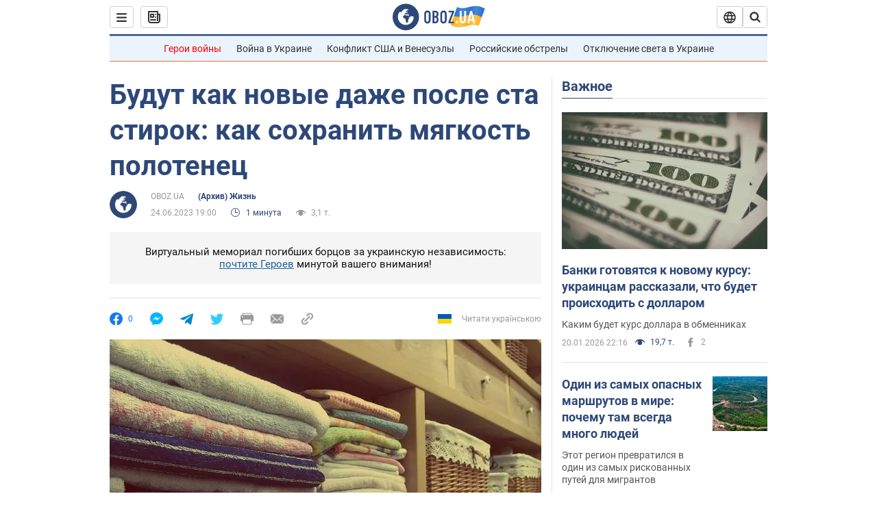

--- FILE ---
content_type: application/x-javascript; charset=utf-8
request_url: https://servicer.idealmedia.io/1418748/1?nocmp=1&sessionId=69708953-12f15&sessionPage=1&sessionNumberWeek=1&sessionNumber=1&scale_metric_1=64.00&scale_metric_2=256.00&scale_metric_3=100.00&cbuster=1768982867530912110544&pvid=ff41d81d-62f2-4b84-95a4-f114bab581cc&implVersion=11&lct=1763555100&mp4=1&ap=1&consentStrLen=0&wlid=3a1f5ad4-6581-4448-9931-43d4f217b207&uniqId=0422a&niet=4g&nisd=false&evt=%5B%7B%22event%22%3A1%2C%22methods%22%3A%5B1%2C2%5D%7D%2C%7B%22event%22%3A2%2C%22methods%22%3A%5B1%2C2%5D%7D%5D&pv=5&jsv=es6&dpr=1&hashCommit=cbd500eb&apt=2023-06-24T19%3A00%3A00&tfre=3871&w=0&h=1&tl=150&tlp=1&sz=0x1&szp=1&szl=1&cxurl=https%3A%2F%2Fsoc.obozrevatel.com%2Fbudut-kak-novyie-dazhe-posle-sta-stirok-kak-sohranit-myagkost-polotenets.htm&ref=&lu=https%3A%2F%2Fsoc.obozrevatel.com%2Fbudut-kak-novyie-dazhe-posle-sta-stirok-kak-sohranit-myagkost-polotenets.htm
body_size: 905
content:
var _mgq=_mgq||[];
_mgq.push(["IdealmediaLoadGoods1418748_0422a",[
["champion.com.ua","11963754","1","Сабо назвав майбутню зірку київського Динамо","Екстренер Динамо та збірної України Йожеф Сабо вважає, що нападник \"біло-синіх\" Матвій Пономаренко зможе закріпитися в основному складі команди та має гарне майбутнє","0","","","","0QIjVwfgDd2DJBorNanxBAjAx3mPaRSNPrwndMbWZdFKLdfngGlto9qxGjRgYmxhJP9NESf5a0MfIieRFDqB_Kldt0JdlZKDYLbkLtP-Q-V9f_OfqVqQ_CbV2p8HKU08",{"i":"https://s-img.idealmedia.io/n/11963754/45x45/423x0x1075x1075/aHR0cDovL2ltZ2hvc3RzLmNvbS90LzY4NzA0MS80OGQ1ODNmOWFmY2EyMGFlOThmM2FmYTM1MDA2ODIyYy5qcGVn.webp?v=1768982867-D4NQmPx1zi5J345cfq9mMjabkkXuGV3g9IR-FedRdPk","l":"https://clck.idealmedia.io/pnews/11963754/i/1298901/pp/1/1?h=0QIjVwfgDd2DJBorNanxBAjAx3mPaRSNPrwndMbWZdFKLdfngGlto9qxGjRgYmxhJP9NESf5a0MfIieRFDqB_Kldt0JdlZKDYLbkLtP-Q-V9f_OfqVqQ_CbV2p8HKU08&utm_campaign=obozrevatel.com&utm_source=obozrevatel.com&utm_medium=referral&rid=45dcdc68-f6a0-11f0-ab9e-d404e6f98490&tt=Direct&att=3&afrd=296&iv=11&ct=1&gdprApplies=0&muid=q0lLuph7P670&st=-300&mp4=1&h2=RGCnD2pppFaSHdacZpvmnoTb7XFiyzmF87A5iRFByjtRGCPw-Jj4BtYdULfjGweqJaGSQGEi6nxpFvL8b2o0UA**","adc":[],"sdl":0,"dl":"","category":"Спорт","dbbr":0,"bbrt":0,"type":"e","media-type":"static","clicktrackers":[],"cta":"Читати далі","cdt":"","tri":"45dceaf1-f6a0-11f0-ab9e-d404e6f98490","crid":"11963754"}],],
{"awc":{},"dt":"desktop","ts":"","tt":"Direct","isBot":1,"h2":"RGCnD2pppFaSHdacZpvmnoTb7XFiyzmF87A5iRFByjtRGCPw-Jj4BtYdULfjGweqJaGSQGEi6nxpFvL8b2o0UA**","ats":0,"rid":"45dcdc68-f6a0-11f0-ab9e-d404e6f98490","pvid":"ff41d81d-62f2-4b84-95a4-f114bab581cc","iv":11,"brid":32,"muidn":"q0lLuph7P670","dnt":2,"cv":2,"afrd":296,"consent":true,"adv_src_id":39175}]);
_mgqp();
